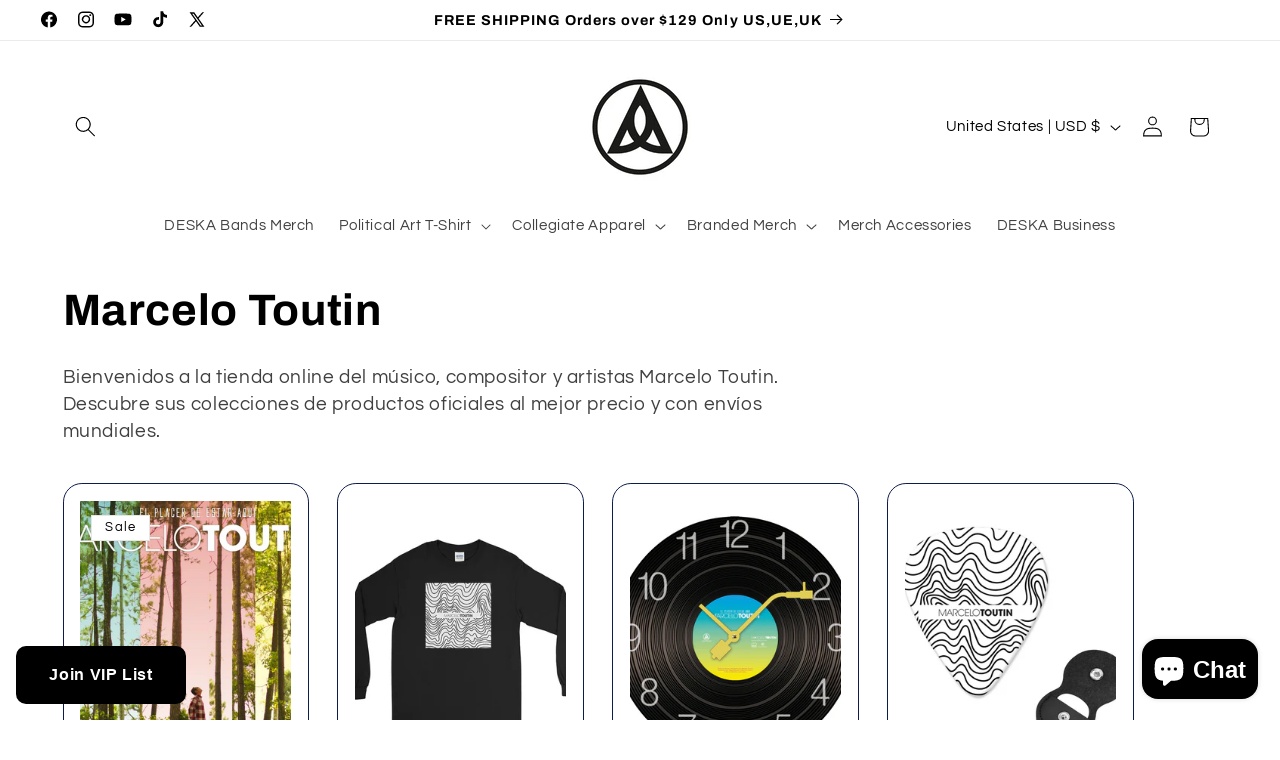

--- FILE ---
content_type: text/css
request_url: https://deska.site/cdn/shop/t/7/assets/component-totals.css?v=15906652033866631521731414810
body_size: -567
content:
.totals{display:flex;justify-content:center;align-items:flex-end}.totals>*{font-size:1.6rem;margin:0}.totals>h2{font-size:calc(var(--font-heading-scale) * 1.6rem)}.totals *{line-height:1}.totals>*+*{margin-left:2rem}.totals__total{margin-top:.5rem}.totals__total-value{font-size:1.8rem}.cart__ctas+.totals{margin-top:2rem}@media all and (min-width: 750px){.totals{justify-content:flex-end}}
/*# sourceMappingURL=/cdn/shop/t/7/assets/component-totals.css.map?v=15906652033866631521731414810 */
